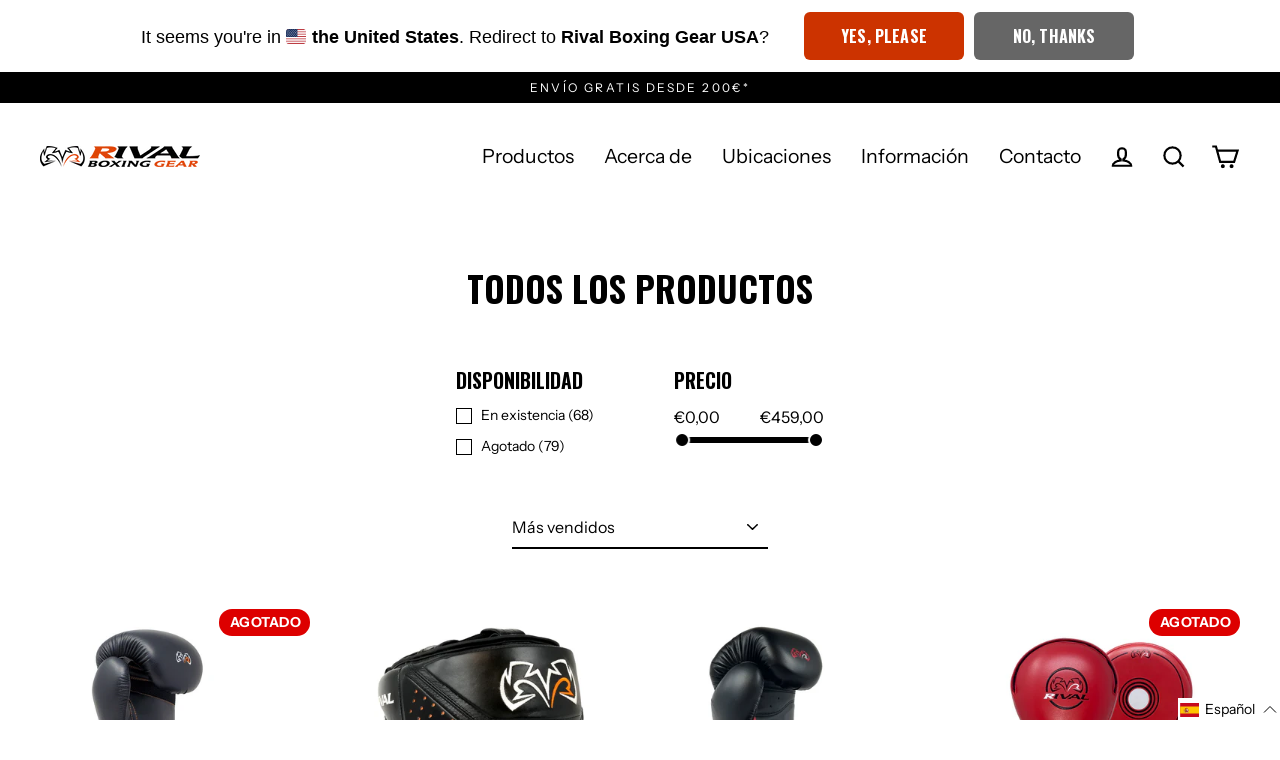

--- FILE ---
content_type: text/javascript; charset=utf-8
request_url: https://rivalboxinggear.es/es/cart/update.js
body_size: 432
content:
{"token":"hWN7z5utZZgjaozEiZ8LXU26?key=93713b449fb170d0bdaf831a370e1152","note":null,"attributes":{"language":"es"},"original_total_price":0,"total_price":0,"total_discount":0,"total_weight":0.0,"item_count":0,"items":[],"requires_shipping":false,"currency":"EUR","items_subtotal_price":0,"cart_level_discount_applications":[],"discount_codes":[],"items_changelog":{"added":[]}}

--- FILE ---
content_type: application/x-javascript
request_url: https://proxycheck.zend-apps.com/3.16.56.184.js
body_size: -64
content:
{"status":"ok","3.16.56.184":{"proxy":"yes","type":"VPN","provider":"Amazon.com, Inc.","organisation":"Amazon Technologies Inc"}}